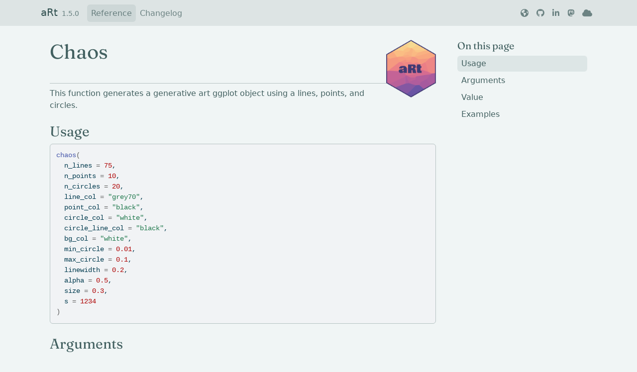

--- FILE ---
content_type: text/html; charset=utf-8
request_url: https://nrennie.rbind.io/aRt/reference/chaos.html
body_size: 1921
content:
<!DOCTYPE html>
<!-- Generated by pkgdown: do not edit by hand --><html lang="en"><head><meta http-equiv="Content-Type" content="text/html; charset=UTF-8"><meta charset="utf-8"><meta http-equiv="X-UA-Compatible" content="IE=edge"><meta name="viewport" content="width=device-width, initial-scale=1, shrink-to-fit=no"><title>Chaos — chaos • aRt</title><script src="../deps/jquery-3.6.0/jquery-3.6.0.min.js"></script><meta name="viewport" content="width=device-width, initial-scale=1, shrink-to-fit=no"><link href="../deps/bootstrap-5.3.1/bootstrap.min.css" rel="stylesheet"><script src="../deps/bootstrap-5.3.1/bootstrap.bundle.min.js"></script><link href="../deps/Fraunces-0.4.9/font.css" rel="stylesheet"><link href="../deps/font-awesome-6.5.2/css/all.min.css" rel="stylesheet"><link href="../deps/font-awesome-6.5.2/css/v4-shims.min.css" rel="stylesheet"><script src="../deps/headroom-0.11.0/headroom.min.js"></script><script src="../deps/headroom-0.11.0/jQuery.headroom.min.js"></script><script src="../deps/bootstrap-toc-1.0.1/bootstrap-toc.min.js"></script><script src="../deps/clipboard.js-2.0.11/clipboard.min.js"></script><script src="../deps/search-1.0.0/autocomplete.jquery.min.js"></script><script src="../deps/search-1.0.0/fuse.min.js"></script><script src="../deps/search-1.0.0/mark.min.js"></script><!-- pkgdown --><script src="../pkgdown.js"></script><meta property="og:title" content="Chaos — chaos"><meta name="description" content="This function generates a generative art ggplot object using a
lines, points, and circles."><meta property="og:description" content="This function generates a generative art ggplot object using a
lines, points, and circles."><meta property="og:image" content="https://nrennie.github.io/aRt/logo.png"></head><body>
    <a href="#main" class="visually-hidden-focusable">Skip to contents</a>


    <nav class="navbar navbar-expand-lg fixed-top bg-light" data-bs-theme="light" aria-label="Site navigation"><div class="container">

    <a class="navbar-brand me-2" href="../index.html">aRt</a>

    <small class="nav-text text-muted me-auto" data-bs-toggle="tooltip" data-bs-placement="bottom" title="">1.5.0</small>


    <button class="navbar-toggler" type="button" data-bs-toggle="collapse" data-bs-target="#navbar" aria-controls="navbar" aria-expanded="false" aria-label="Toggle navigation">
      <span class="navbar-toggler-icon"></span>
    </button>

    <div id="navbar" class="collapse navbar-collapse ms-3">
      <ul class="navbar-nav me-auto"><li class="active nav-item"><a class="nav-link" href="../reference/index.html">Reference</a></li>
<li class="nav-item"><a class="nav-link" href="../news/index.html">Changelog</a></li>
      </ul><ul class="navbar-nav"><li class="nav-item"><a class="external-link nav-link" href="https://nrennie.rbind.io/" aria-label="Website"><span class="fa fa-globe"></span></a></li>
<li class="nav-item"><a class="external-link nav-link" href="https://github.com/nrennie" aria-label="GitHub"><span class="fa fa-github"></span></a></li>
<li class="nav-item"><a class="external-link nav-link" href="https://uk.linkedin.com/in/nicola-rennie" aria-label="LinkedIn"><span class="fa fa-linkedin"></span></a></li>
<li class="nav-item"><a class="external-link nav-link" href="https://fosstodon.org/@nrennie" aria-label="Mastodon"><span class="fa fab fa-mastodon"></span></a></li>
<li class="nav-item"><a class="external-link nav-link" href="https://bsky.app/profile/nrennie.bsky.social" aria-label="BlueSky"><span class="fa fa-cloud"></span></a></li>
      </ul></div>


  </div>
</nav><div class="container template-reference-topic">
<div class="row">
  <main id="main" class="col-md-9"><div class="page-header">
      <img src="../logo.png" class="logo" alt=""><h1>Chaos</h1>

      <div class="d-none name"><code>chaos.Rd</code></div>
    </div>

    <div class="ref-description section level2">
    <p>This function generates a generative art ggplot object using a
lines, points, and circles.</p>
    </div>

    <div class="section level2">
    <h2 id="ref-usage">Usage<a class="anchor" aria-label="anchor" href="#ref-usage"></a></h2>
    <div class="sourceCode"><pre class="sourceCode r"><code><span><span class="fu">chaos</span><span class="op">(</span></span>
<span>  n_lines <span class="op">=</span> <span class="fl">75</span>,</span>
<span>  n_points <span class="op">=</span> <span class="fl">10</span>,</span>
<span>  n_circles <span class="op">=</span> <span class="fl">20</span>,</span>
<span>  line_col <span class="op">=</span> <span class="st">"grey70"</span>,</span>
<span>  point_col <span class="op">=</span> <span class="st">"black"</span>,</span>
<span>  circle_col <span class="op">=</span> <span class="st">"white"</span>,</span>
<span>  circle_line_col <span class="op">=</span> <span class="st">"black"</span>,</span>
<span>  bg_col <span class="op">=</span> <span class="st">"white"</span>,</span>
<span>  min_circle <span class="op">=</span> <span class="fl">0.01</span>,</span>
<span>  max_circle <span class="op">=</span> <span class="fl">0.1</span>,</span>
<span>  linewidth <span class="op">=</span> <span class="fl">0.2</span>,</span>
<span>  alpha <span class="op">=</span> <span class="fl">0.5</span>,</span>
<span>  size <span class="op">=</span> <span class="fl">0.3</span>,</span>
<span>  s <span class="op">=</span> <span class="fl">1234</span></span>
<span><span class="op">)</span></span></code></pre></div>
    </div>

    <div class="section level2">
    <h2 id="arguments">Arguments<a class="anchor" aria-label="anchor" href="#arguments"></a></h2>


<dl><dt id="arg-n-lines">n_lines<a class="anchor" aria-label="anchor" href="#arg-n-lines"></a></dt>
<dd><p>Number of lines. Default 75.</p></dd>


<dt id="arg-n-points">n_points<a class="anchor" aria-label="anchor" href="#arg-n-points"></a></dt>
<dd><p>Number of points. Default 10.</p></dd>


<dt id="arg-n-circles">n_circles<a class="anchor" aria-label="anchor" href="#arg-n-circles"></a></dt>
<dd><p>Number of circles. Default 20.</p></dd>


<dt id="arg-line-col">line_col<a class="anchor" aria-label="anchor" href="#arg-line-col"></a></dt>
<dd><p>Line colour. Default "grey70".</p></dd>


<dt id="arg-point-col">point_col<a class="anchor" aria-label="anchor" href="#arg-point-col"></a></dt>
<dd><p>Point colour. Default "black".</p></dd>


<dt id="arg-circle-col">circle_col<a class="anchor" aria-label="anchor" href="#arg-circle-col"></a></dt>
<dd><p>Circle fill colour. Default "white".</p></dd>


<dt id="arg-circle-line-col">circle_line_col<a class="anchor" aria-label="anchor" href="#arg-circle-line-col"></a></dt>
<dd><p>Circle line colour. Default "black".</p></dd>


<dt id="arg-bg-col">bg_col<a class="anchor" aria-label="anchor" href="#arg-bg-col"></a></dt>
<dd><p>Background colour. Default "white".</p></dd>


<dt id="arg-min-circle">min_circle<a class="anchor" aria-label="anchor" href="#arg-min-circle"></a></dt>
<dd><p>Minimum circle radius. Default 0.01.</p></dd>


<dt id="arg-max-circle">max_circle<a class="anchor" aria-label="anchor" href="#arg-max-circle"></a></dt>
<dd><p>Maximum circle radius. Default 0.1.</p></dd>


<dt id="arg-linewidth">linewidth<a class="anchor" aria-label="anchor" href="#arg-linewidth"></a></dt>
<dd><p>Linewidth of lines and circles. Default 0.2.</p></dd>


<dt id="arg-alpha">alpha<a class="anchor" aria-label="anchor" href="#arg-alpha"></a></dt>
<dd><p>Transparency of circles. Default 0.5.</p></dd>


<dt id="arg-size">size<a class="anchor" aria-label="anchor" href="#arg-size"></a></dt>
<dd><p>Size of points. Default 0.3.</p></dd>


<dt id="arg-s">s<a class="anchor" aria-label="anchor" href="#arg-s"></a></dt>
<dd><p>Seed value. Default 1234.</p></dd>

</dl></div>
    <div class="section level2">
    <h2 id="value">Value<a class="anchor" aria-label="anchor" href="#value"></a></h2>
    <p>A ggplot object.</p>
    </div>

    <div class="section level2">
    <h2 id="ref-examples">Examples<a class="anchor" aria-label="anchor" href="#ref-examples"></a></h2>
    <div class="sourceCode"><pre class="sourceCode r"><code><span class="r-in"><span><span class="fu">chaos</span><span class="op">(</span><span class="op">)</span></span></span>
<span class="r-plt img"><img src="chaos-1.png" alt="" width="700" height="433"></span>
</code></pre></div>
    </div>
  </main><aside class="col-md-3"><nav id="toc" aria-label="Table of contents"><h2>On this page</h2>
    </nav></aside></div>


    <footer><div class="pkgdown-footer-left">
  <p>Developed by Nicola Rennie.</p>
</div>

<div class="pkgdown-footer-right">
  <p>Site built with <a href="https://pkgdown.r-lib.org/" class="external-link">pkgdown</a> 2.1.1.</p>
</div>

    </footer></div>





  </body></html>

